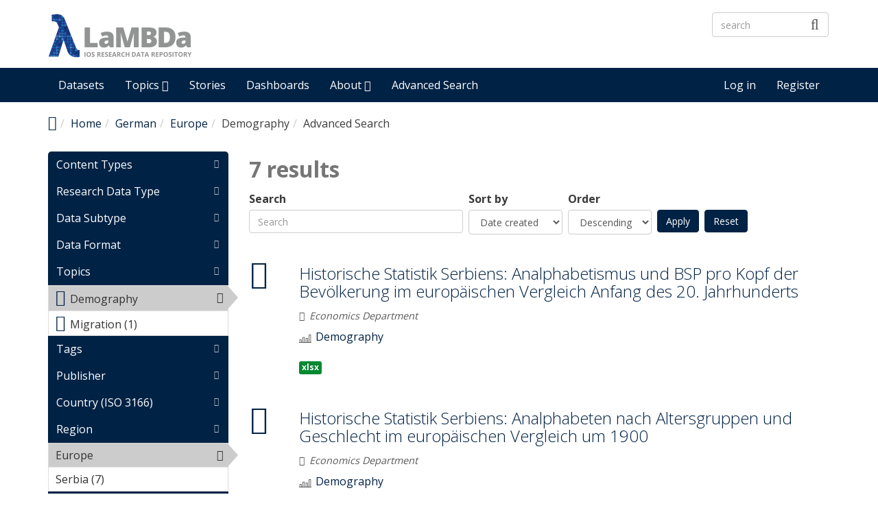

--- FILE ---
content_type: text/html; charset=utf-8
request_url: https://lambda.ios-regensburg.de/explore/field_dataset_language/german-1542/field_spatial_location/europe-3099/field_topic/demography-3029
body_size: 8673
content:
<!DOCTYPE html PUBLIC "-//W3C//DTD XHTML+RDFa 1.0//EN"
  "https://www.w3.org/MarkUp/DTD/xhtml-rdfa-1.dtd">
<html lang="en" dir="ltr"
  xmlns:content="http://purl.org/rss/1.0/modules/content/"
  xmlns:dc="http://purl.org/dc/terms/"
  xmlns:foaf="http://xmlns.com/foaf/0.1/"
  xmlns:og="http://ogp.me/ns#"
  xmlns:rdfs="http://www.w3.org/2000/01/rdf-schema#"
  xmlns:sioc="http://rdfs.org/sioc/ns#"
  xmlns:sioct="http://rdfs.org/sioc/types#"
  xmlns:skos="http://www.w3.org/2004/02/skos/core#"
  xmlns:xsd="http://www.w3.org/2001/XMLSchema#"
  xmlns:owl="http://www.w3.org/2002/07/owl#"
  xmlns:rdf="http://www.w3.org/1999/02/22-rdf-syntax-ns#"
  xmlns:rss="http://purl.org/rss/1.0/"
  xmlns:site="https://lambda.ios-regensburg.de/ns#">
<head profile="http://www.w3.org/1999/xhtml/vocab">
  <meta http-equiv="X-UA-Compatible" content="IE=edge, chrome=1">
  <meta charset="utf-8">
  <meta name="viewport" content="width=device-width, initial-scale=1.0">
  <meta http-equiv="Content-Type" content="text/html; charset=utf-8" />
<meta name="Generator" content="Drupal 7 (http://drupal.org)" />
<link rel="shortcut icon" href="https://lambda.ios-regensburg.de/sites/default/files/favicon.ico" type="image/vnd.microsoft.icon" />
<meta name="viewport" content="width=device-width, initial-scale=1.0" />
  <title>Advanced Search | LaMBDa - IOS Research Data Repository</title>
  <link type="text/css" rel="stylesheet" href="https://lambda.ios-regensburg.de/sites/default/files/css/css_kShW4RPmRstZ3SpIC-ZvVGNFVAi0WEMuCnI0ZkYIaFw.css" media="all" />
<link type="text/css" rel="stylesheet" href="https://lambda.ios-regensburg.de/sites/default/files/css/css_YJo600u5DslEXHHEBzo7Whs7zYvH8oZK7MuO9r6-Ktg.css" media="screen" />
<link type="text/css" rel="stylesheet" href="https://lambda.ios-regensburg.de/sites/default/files/css/css_5Rn1Nv11EbzRqTBGph2R1ujO37nLI7zTRSDUPnsTv1o.css" media="all" />
<link type="text/css" rel="stylesheet" href="https://lambda.ios-regensburg.de/sites/default/files/css/css_pgtXWWA-y-4obER4o2WAMhPTb9yqJeeYgGIsybjQ-ag.css" media="all" />
<link type="text/css" rel="stylesheet" href="https://lambda.ios-regensburg.de/sites/default/files/css/css_CByc_TAvMT3AnhZx9LWhjzZNoDe9T0tS-PNsUWUJJO8.css" media="all" />
<link type="text/css" rel="stylesheet" href="//fonts.googleapis.com/css?family=Open+Sans::400,300,700" media="all" />
<style type="text/css" media="all">
<!--/*--><![CDATA[/*><!--*/
li.menu-link-infrastructure a:before{font-size:1.25em;font-family:'dkan-topics';content:'\e977';margin-right:6px;vertical-align:middle;}li.menu-link-demography a:before{font-size:1.25em;font-family:'dkan-topics';content:'\e91c';margin-right:6px;vertical-align:middle;}li.menu-link-labor--industry a:before{font-size:1.25em;font-family:'dkan-topics';content:'\e948';margin-right:6px;vertical-align:middle;}li.menu-link-migration a:before{font-size:1.25em;font-family:'dkan-topics';content:'\e967';margin-right:6px;vertical-align:middle;}li.menu-link-politics a:before{font-size:1.25em;font-family:'dkan-topics';content:'\e964';margin-right:6px;vertical-align:middle;}

/*]]>*/-->
</style>
<link type="text/css" rel="stylesheet" href="https://lambda.ios-regensburg.de/sites/default/files/css/css_M3GDWqGTIjDW5ochjX8aHUFPH81l8L3gWPBBCgGLTKk.css" media="all" />
<link type="text/css" rel="stylesheet" href="https://lambda.ios-regensburg.de/sites/default/files/css/css_4vSDX_bUJttv-bHFz0k0JbHnufvBHCC0w1ul__r7OR8.css" media="all" />
<link type="text/css" rel="stylesheet" href="https://lambda.ios-regensburg.de/sites/default/files/css/css_E5LxTHvotstXfBsPxcRlLKjEwjXPfi49JcaYB4zerlY.css" media="print" />
<link type="text/css" rel="stylesheet" href="https://lambda.ios-regensburg.de/sites/default/files/colorizer/nuboot_radix-69dfa7d4.css" media="all" />

<!--[if lte IE 9]>
<link type="text/css" rel="stylesheet" href="https://lambda.ios-regensburg.de/sites/default/files/css/css_afrXmziPY13Y9oUhiVMbLllpNaAnF9oeeqCoWSAcphU.css" media="all" />
<![endif]-->

<!--[if IE 9]>
<link type="text/css" rel="stylesheet" href="https://lambda.ios-regensburg.de/sites/default/files/css/css_qpzT6Nla_9qnBw9yFCNlaMSx-mR1C2PUztgmhLWV6Xc.css" media="all" />
<![endif]-->

<!--[if IE 8]>
<link type="text/css" rel="stylesheet" href="https://lambda.ios-regensburg.de/sites/default/files/css/css_niVepbI1pyCvJmhl54aXP4kQl1P0eSi3jLWf68uRmCU.css" media="all" />
<![endif]-->
<link type="text/css" rel="stylesheet" href="https://lambda.ios-regensburg.de/sites/default/files/css/css_PxsPpITToy8ZnO0bJDA1TEC6bbFpGTfSWr2ZP8LuFYo.css" media="all" />
  <!-- HTML5 element support for IE6-8 -->
  <!--[if lt IE 9]>
    <script src="//html5shiv.googlecode.com/svn/trunk/html5.js"></script>
    <link href="/css/ie.css" media="screen" rel="stylesheet" type="text/css" />
  <![endif]-->
  <script type="text/javascript" src="https://lambda.ios-regensburg.de/sites/default/files/js/js_mOx0WHl6cNZI0fqrVldT0Ay6Zv7VRFDm9LexZoNN_NI.js"></script>
<script type="text/javascript">
<!--//--><![CDATA[//><!--
jQuery.migrateMute=true;jQuery.migrateTrace=false;
//--><!]]>
</script>
<script type="text/javascript" src="https://lambda.ios-regensburg.de/sites/default/files/js/js_fb1wsgbohQWamhTQS-Gtpydy-gztlKLNeocgE55C69k.js"></script>
<script type="text/javascript" src="https://lambda.ios-regensburg.de/profiles/dkan/themes/contrib/nuboot_radix/assets/js/bootstrap.min.js"></script>
<script type="text/javascript" src="https://lambda.ios-regensburg.de/sites/default/files/js/js_UimgAmdJw9K2b_JPwvXtOXaFG2rkduXKKoNn0Ma7fk4.js"></script>
<script type="text/javascript" src="https://lambda.ios-regensburg.de/sites/default/files/js/js_E2g92cC4hZ7mNbximHFFUNhRLHWHAR-TwCaproxtxSg.js"></script>
<script type="text/javascript" src="https://lambda.ios-regensburg.de/sites/default/files/js/js_UuXv5saNrbHGr83t8Ih_1_WpXUua-XP0F2N2SAzbBSI.js"></script>
<script type="text/javascript">
<!--//--><![CDATA[//><!--
var _paq = _paq || [];(function(){var u=(("https:" == document.location.protocol) ? "https://stats.ios-regensburg.de/" : "http://stats.ios-regensburg.de/");_paq.push(["setSiteId", "12"]);_paq.push(["setTrackerUrl", u+"matomo.php"]);_paq.push(["trackPageView"]);_paq.push(["setIgnoreClasses", ["no-tracking","colorbox"]]);_paq.push(["enableLinkTracking"]);var d=document,g=d.createElement("script"),s=d.getElementsByTagName("script")[0];g.type="text/javascript";g.defer=true;g.async=true;g.src=u+"matomo.js";s.parentNode.insertBefore(g,s);})();
//--><!]]>
</script>
<script type="text/javascript" src="https://lambda.ios-regensburg.de/sites/default/files/js/js_2hd6gNpSRvn9o02PVhkkd632qOb5tpPq3yB_EqftMsY.js"></script>
<script type="text/javascript" src="https://lambda.ios-regensburg.de/sites/default/files/js/js_5PseOFdR_KMWUr-3DMDeIA5luh539XMo-wfILJwMeqs.js"></script>
<script type="text/javascript">
<!--//--><![CDATA[//><!--
jQuery.extend(Drupal.settings, {"basePath":"\/","pathPrefix":"","ajaxPageState":{"theme":"nuboot_radix","theme_token":"wbaNtdS4u_X613UcgEH-w8iX8-iNRAjcxBB5yfna8_c","js":{"profiles\/dkan\/modules\/contrib\/panopoly_widgets\/panopoly-widgets.js":1,"profiles\/dkan\/modules\/contrib\/panopoly_widgets\/panopoly-widgets-spotlight.js":1,"profiles\/dkan\/modules\/contrib\/jquery_update\/replace\/jquery\/1.12\/jquery.min.js":1,"0":1,"profiles\/dkan\/modules\/contrib\/jquery_update\/replace\/jquery-migrate\/1\/jquery-migrate.min.js":1,"misc\/jquery-extend-3.4.0.js":1,"misc\/jquery-html-prefilter-3.5.0-backport.js":1,"misc\/jquery.once.js":1,"misc\/drupal.js":1,"sites\/all\/modules\/tipsy\/javascripts\/jquery.tipsy.js":1,"sites\/all\/modules\/tipsy\/javascripts\/tipsy.js":1,"https:\/\/lambda.ios-regensburg.de\/profiles\/dkan\/themes\/contrib\/nuboot_radix\/assets\/js\/bootstrap.min.js":1,"profiles\/dkan\/modules\/contrib\/jquery_update\/replace\/ui\/ui\/minified\/jquery.ui.core.min.js":1,"profiles\/dkan\/modules\/contrib\/jquery_update\/replace\/ui\/ui\/minified\/jquery.ui.widget.min.js":1,"profiles\/dkan\/libraries\/chosen\/chosen.jquery.min.js":1,"profiles\/dkan\/modules\/contrib\/jquery_update\/replace\/ui\/ui\/minified\/jquery.ui.tabs.min.js":1,"profiles\/dkan\/modules\/contrib\/panopoly_images\/panopoly-images.js":1,"profiles\/dkan\/modules\/contrib\/admin_menu\/admin_devel\/admin_devel.js":1,"profiles\/dkan\/modules\/dkan\/dkan_plugins\/js\/colorPicker.behavior.js":1,"profiles\/dkan\/modules\/contrib\/recline\/js\/jsondataview.js":1,"profiles\/dkan\/modules\/contrib\/recline\/js\/restdataview.js":1,"profiles\/dkan\/libraries\/jquery.imagesloaded\/jquery.imagesloaded.min.js":1,"profiles\/dkan\/modules\/contrib\/facetapi\/facetapi.js":1,"profiles\/dkan\/modules\/contrib\/ctools\/js\/collapsible-div.js":1,"sites\/all\/modules\/matomo\/matomo.js":1,"1":1,"profiles\/dkan\/modules\/contrib\/chosen\/chosen.js":1,"profiles\/dkan\/themes\/contrib\/radix\/assets\/js\/radix.script.js":1,"profiles\/dkan\/themes\/contrib\/nuboot_radix\/assets\/js\/nuboot_radix.script.js":1},"css":{"modules\/system\/system.base.css":1,"modules\/system\/system.messages.css":1,"modules\/system\/system.theme.css":1,"sites\/all\/modules\/tipsy\/stylesheets\/tipsy.css":1,"profiles\/dkan\/libraries\/chosen\/chosen.css":1,"profiles\/dkan\/modules\/contrib\/chosen\/css\/chosen-drupal.css":1,"misc\/ui\/jquery.ui.core.css":1,"misc\/ui\/jquery.ui.theme.css":1,"misc\/ui\/jquery.ui.tabs.css":1,"modules\/aggregator\/aggregator.css":1,"profiles\/dkan\/modules\/contrib\/date\/date_api\/date.css":1,"profiles\/dkan\/modules\/contrib\/date\/date_popup\/themes\/datepicker.1.7.css":1,"profiles\/dkan\/modules\/dkan\/dkan_data_story\/css\/dkan_data_story.css":1,"profiles\/dkan\/modules\/dkan\/dkan_harvest\/modules\/dkan_harvest_dashboard\/css\/dkan_harvest_dashboard.css":1,"modules\/field\/theme\/field.css":1,"profiles\/dkan\/modules\/contrib\/field_hidden\/field_hidden.css":1,"modules\/node\/node.css":1,"profiles\/dkan\/modules\/contrib\/panopoly_widgets\/panopoly-widgets.css":1,"profiles\/dkan\/modules\/contrib\/panopoly_widgets\/panopoly-widgets-spotlight.css":1,"profiles\/dkan\/modules\/contrib\/radix_layouts\/radix_layouts.css":1,"modules\/search\/search.css":1,"modules\/user\/user.css":1,"profiles\/dkan\/modules\/dkan\/dkan_workflow\/modules\/views_dkan_workflow_tree\/views_dkan_workflow_tree.css":1,"profiles\/dkan\/modules\/contrib\/views\/css\/views.css":1,"profiles\/dkan\/modules\/contrib\/ctools\/css\/ctools.css":1,"profiles\/dkan\/modules\/contrib\/panels\/css\/panels.css":1,"profiles\/dkan\/modules\/contrib\/ctools\/css\/collapsible-div.css":1,"profiles\/dkan\/modules\/dkan\/dkan_topics\/theme\/dkan_topics.css":1,"\/\/fonts.googleapis.com\/css?family=Open+Sans::400,300,700":1,"0":1,"public:\/\/font-icon-select-general-generated-1.css":1,"profiles\/dkan\/modules\/dkan\/dkan_dataset\/css\/dkan_dataset.css":1,"profiles\/dkan\/themes\/contrib\/nuboot_radix\/assets\/css\/nuboot_radix.style.css":1,"profiles\/dkan\/themes\/contrib\/nuboot_radix\/assets\/css\/dkan-flaticon.css":1,"profiles\/dkan\/themes\/contrib\/nuboot_radix\/assets\/css\/dkan-topics.css":1,"profiles\/dkan\/themes\/contrib\/nuboot_radix\/assets\/css\/print.css":1,"https:\/\/lambda.ios-regensburg.de\/sites\/default\/files\/colorizer\/nuboot_radix-69dfa7d4.css":1,"profiles\/dkan\/themes\/contrib\/nuboot_radix\/assets\/css\/ie.css":1,"profiles\/dkan\/themes\/contrib\/nuboot_radix\/assets\/css\/ie9.css":1,"profiles\/dkan\/themes\/contrib\/nuboot_radix\/assets\/css\/ie8.css":1,"profiles\/dkan\/modules\/contrib\/panopoly_images\/panopoly-images.css":1}},"tipsy":{"custom_selectors":[{"selector":".tipsy","options":{"fade":1,"gravity":"w","trigger":"hover","delayIn":"0","delayOut":"0","opacity":"0.8","offset":"0","html":0,"tooltip_content":{"source":"attribute","selector":"title"}}}]},"chosen":{"selector":".page-node select:not([class*=\u0022delta-order\u0022], [name*=\u0022workbench_moderation\u0022], [class*=\u0022filter-list\u0022], [id*=\u0022delimiter\u0022],[name*=\u0022sort_by\u0022],[name*=\u0022sort_order\u0022], [id*=\u0022lines-terminated-by\u0022], [id*=\u0022lang-dropdown-select-language\u0022])","minimum_single":0,"minimum_multiple":0,"minimum_width":0,"options":{"allow_single_deselect":false,"disable_search":false,"disable_search_threshold":0,"search_contains":false,"placeholder_text_multiple":"Choose some options","placeholder_text_single":"Choose an option","no_results_text":"No results match","inherit_select_classes":true}},"urlIsAjaxTrusted":{"\/explore\/field_dataset_language\/german-1542\/field_spatial_location\/europe-3099\/field_topic\/demography-3029":true},"better_exposed_filters":{"views":{"dkan_datasets":{"displays":{"panel_pane_1":{"filters":{"query":{"required":false}}}}}}},"facetapi":{"facets":[{"limit":"20","id":"facetapi-facet-search-apidatasets-block-type","searcher":"search_api@datasets","realmName":"block","facetName":"type","queryType":null,"widget":"content_types","showMoreText":"Show more","showFewerText":"Show fewer"},{"limit":20,"id":"facetapi-facet-search-apidatasets-block-field-type","searcher":"search_api@datasets","realmName":"block","facetName":"field_type","queryType":null,"widget":"facetapi_links","showMoreText":"Show more","showFewerText":"Show fewer"},{"limit":20,"id":"facetapi-facet-search-apidatasets-block-field-subtype","searcher":"search_api@datasets","realmName":"block","facetName":"field_subtype","queryType":null,"widget":"facetapi_links","showMoreText":"Show more","showFewerText":"Show fewer"},{"limit":20,"id":"facetapi-facet-search-apidatasets-block-field-resourcesfield-format","searcher":"search_api@datasets","realmName":"block","facetName":"field_resources:field_format","queryType":null,"widget":"facetapi_links","showMoreText":"Show more","showFewerText":"Show fewer"},{"limit":"20","id":"facetapi-facet-search-apidatasets-block-field-topic","searcher":"search_api@datasets","realmName":"block","facetName":"field_topic","queryType":null,"widget":"terms","showMoreText":"Show more","showFewerText":"Show fewer"},{"limit":20,"id":"facetapi-facet-search-apidatasets-block-field-tags","searcher":"search_api@datasets","realmName":"block","facetName":"field_tags","queryType":null,"widget":"facetapi_links","showMoreText":"Show more","showFewerText":"Show fewer"},{"limit":20,"id":"facetapi-facet-search-apidatasets-block-og-group-ref","searcher":"search_api@datasets","realmName":"block","facetName":"og_group_ref","queryType":null,"widget":"facetapi_links","showMoreText":"Show more","showFewerText":"Show fewer"},{"limit":20,"id":"facetapi-facet-search-apidatasets-block-field-spatial-iso3166","searcher":"search_api@datasets","realmName":"block","facetName":"field_spatial_iso3166","queryType":null,"widget":"facetapi_links","showMoreText":"Show more","showFewerText":"Show fewer"},{"limit":"20","id":"facetapi-facet-search-apidatasets-block-field-spatial-location","searcher":"search_api@datasets","realmName":"block","facetName":"field_spatial_location","queryType":null,"widget":"facetapi_links","showMoreText":"Show more","showFewerText":"Show fewer"},{"limit":"20","id":"facetapi-facet-search-apidatasets-block-field-era","searcher":"search_api@datasets","realmName":"block","facetName":"field_era","queryType":null,"widget":"facetapi_links","showMoreText":"Show more","showFewerText":"Show fewer"},{"limit":20,"id":"facetapi-facet-search-apidatasets-block-field-subject-area","searcher":"search_api@datasets","realmName":"block","facetName":"field_subject_area","queryType":null,"widget":"facetapi_links","showMoreText":"Show more","showFewerText":"Show fewer"},{"limit":20,"id":"facetapi-facet-search-apidatasets-block-field-dataset-language","searcher":"search_api@datasets","realmName":"block","facetName":"field_dataset_language","queryType":null,"widget":"facetapi_links","showMoreText":"Show more","showFewerText":"Show fewer"},{"limit":20,"id":"facetapi-facet-search-apidatasets-block-field-data-license","searcher":"search_api@datasets","realmName":"block","facetName":"field_data_license","queryType":null,"widget":"facetapi_links","showMoreText":"Show more","showFewerText":"Show fewer"},{"limit":20,"id":"facetapi-facet-search-apidatasets-block-field-access-rights","searcher":"search_api@datasets","realmName":"block","facetName":"field_access_rights","queryType":null,"widget":"facetapi_links","showMoreText":"Show more","showFewerText":"Show fewer"},{"limit":"20","id":"facetapi-facet-search-apidatasets-block-created","searcher":"search_api@datasets","realmName":"block","facetName":"created","queryType":"date","widget":"facetapi_links","showMoreText":"Show more","showFewerText":"Show fewer"}]},"matomo":{"trackMailto":1}});
//--><!]]>
</script>
</head>
<body class="html not-front not-logged-in no-sidebars page-explore page-explore-field-dataset-language page-explore-field-dataset-language-german-1542 page-explore-field-dataset-language-german-1542-field-spatial-location page-explore-field-dataset-language-german-1542-field-spatial-location-europe-3099 page-explore-field-dataset-language-german-1542-field-spatial-location-europe-3099-field-topic page-explore-field-dataset-language-german-1542-field-spatial-location-europe-3099-field-topic-demography-3029 i18n-en panel-layout-radix_bryant panel-region-contentmain panel-region-sidebar" >
  <div id="skip-link">
    <a href="#main-content" class="element-invisible element-focusable">Skip to main content</a>
  </div>
    <header id="header" class="header">
  <div class="branding container">
          <a class="logo navbar-btn pull-left" href="/" title="Home">
        <img src="https://lambda.ios-regensburg.de/sites/default/files/Logo-LaMBDa-RGB_1.png" alt="Home" />
      </a>
              <div class="site-name-wrapper">
                  <a class="site-name" href="/" title="Home">
            LaMBDa - IOS Research Data Repository          </a>
                      </div>
        <!-- views exposed search -->
    <section id="block-dkan-sitewide-dkan-sitewide-search-bar" class="block block-dkan-sitewide block-- clearfix">

        <div class="content">
    <form action="/explore/field_dataset_language/german-1542/field_spatial_location/europe-3099/field_topic/demography-3029" method="post" id="dkan-sitewide-dataset-search-form" accept-charset="UTF-8"><div><div class="form-item form-type-textfield form-item-search form-group">
  <label for="edit-search">Search </label>
 <input placeholder="search" class="form-control form-text" type="text" id="edit-search" name="search" value="" size="30" maxlength="128" />
</div>
<input type="submit" id="edit-submit" name="op" value="" class="form-submit btn btn-default btn-primary" /><input type="hidden" name="form_build_id" value="form-gTh4AdVv7_Do23MX_F3H5Kz0D82zMaIFdcfgf-3CucY" />
<input type="hidden" name="form_id" value="dkan_sitewide_dataset_search_form" />
</div></form>  </div>

</section>
  </div>
  <div class="navigation-wrapper">
    <div class="container">
      <nav class="navbar navbar-default" role="navigation">
        <div class="navbar-header">
          <button type="button" class="navbar-toggle" data-toggle="collapse" data-target="#navbar-collapse">
            <span class="sr-only">Toggle navigation</span>
            <span class="icon-bar"></span>
            <span class="icon-bar"></span>
            <span class="icon-bar"></span>
          </button>
        </div> <!-- /.navbar-header -->

        <!-- Collect the nav links, forms, and other content for toggling -->
        <div class="collapse navbar-collapse" id="navbar-collapse">
                      <ul id="main-menu" class="menu nav navbar-nav">
              <li class="first leaf menu-link-datasets"><a href="/search/type/dataset" title="Discover Datasets">Datasets</a></li>
<li class="expanded dropdown menu-link-topics-"><a href="/topics" title="Browse by Topics" class="dropdown-toggle" data-toggle="dropdown" data-target="#">Topics <span class="fa fa-caret-down"></span></a><ul class="dropdown-menu"><li class="first leaf menu-link-infrastructure"><a href="/taxonomy/term/3093" title="Infrastructure">Infrastructure</a></li>
<li class="leaf menu-link-demography"><a href="/taxonomy/term/3029" title="Demography">Demography</a></li>
<li class="leaf menu-link-labor--industry"><a href="/taxonomy/term/3027" title="Labor">Labor &amp; Industry</a></li>
<li class="leaf menu-link-migration"><a href="/taxonomy/term/3028" title="Migration">Migration</a></li>
<li class="last leaf menu-link-politics"><a href="/taxonomy/term/3091" title="Politics">Politics</a></li>
</ul></li>
<li class="leaf menu-link-stories"><a href="/stories" title="Read Data Stories">Stories</a></li>
<li class="leaf menu-link-dashboards"><a href="/search/type/data_dashboard" title="Find Data Dashboards">Dashboards</a></li>
<li class="expanded dropdown menu-link-about-"><a href="/about" title="About LaMBDa" class="dropdown-toggle" data-toggle="dropdown" data-target="#">About <span class="fa fa-caret-down"></span></a><ul class="dropdown-menu"><li class="first leaf menu-link-manual"><a href="/manual">Manual</a></li>
<li class="leaf menu-link-metadata-schema"><a href="/metadata-schema" title="">Metadata Schema</a></li>
<li class="last leaf menu-link-research-data-policy"><a href="/research-data-policy">Research Data Policy</a></li>
</ul></li>
<li class="last leaf menu-link-advanced-search"><a href="/explore/type/dataset" title="Explore Datasets by Disciplinary Subject Classification and Methodological Metadata">Advanced Search</a></li>
            </ul>
          
          <!-- user menu -->
          <section id="block-dkan-sitewide-dkan-sitewide-user-menu" class="block block-dkan-sitewide block-- clearfix">

        <div class="content">
    <span class="links"><a href="/user/login">Log in</a><a href="/user/register" class="sub">Register</a></span>  </div>

</section>
        </div><!-- /.navbar-collapse -->
      </nav><!-- /.navbar -->
    </div><!-- /.container -->
  </div> <!-- /.navigation -->
</header>

<div id="main-wrapper">
  <div id="main" class="main container">

    <ul class="breadcrumb"><li class="home-link"><a href="/"><i class="fa fa fa-home" aria-hidden="true"></i><span> Home</span></a></li><li><a href="/">Home</a></li><li><a href="/explore/field_dataset_language/german-1542">German</a></li><li><a href="/explore/field_dataset_language/german-1542/field_spatial_location/europe-3099">Europe</a></li><li>Demography</li><li class="active-trail">Advanced Search</li></ul>        

    <div id="main-content" class="main-row">

      <section>
                                                  <div class="region region-content">
    
<div class="panel-display bryant clearfix radix-bryant" >

  <div class="container-fluid">
    <div class="row">
      <div class="col-md-3 radix-layouts-sidebar panel-panel">
        <div class="panel-panel-inner">
          <div class="ctools-collapsible-container ctools-collapsed pane-facetapi pane-block"><h2 class="pane-title ctools-collapsible-handle">Content Types</h2><div class="ctools-collapsible-content"><div class="item-list"><ul class="facetapi-content-types facetapi-facet-type" id="facetapi-facet-search-apidatasets-block-type"><li class="leaf first last"><a href="/explore/field_dataset_language/german-1542/field_spatial_location/europe-3099/field_topic/demography-3029/type/dataset?sort_by=changed" rel="nofollow" class="facetapi-inactive" id="facetapi-link"><span class="icon-dkan facet-icon icon-dkan-dataset" ></span>Dataset (7)<span class="element-invisible"> Apply &lt;span class=&quot;icon-dkan facet-icon icon-dkan-dataset&quot; &gt;&lt;/span&gt;Dataset filter </span></a></li>
</ul></div></div></div><div class="ctools-collapsible-container ctools-collapsed"><h2 class="pane-title ctools-collapsible-handle">Research Data Type</h2><div class="ctools-collapsible-content"><div class="item-list"><ul class="facetapi-facetapi-links facetapi-facet-field-type" id="facetapi-facet-search-apidatasets-block-field-type"><li class="leaf first last"><a href="/explore/field_dataset_language/german-1542/field_spatial_location/europe-3099/field_topic/demography-3029/field_type/dataset-1419?sort_by=changed" class="facetapi-inactive" rel="nofollow" id="facetapi-link--10">Dataset (7)<span class="element-invisible"> Apply Dataset filter </span></a></li>
</ul></div></div></div><div class="ctools-collapsible-container ctools-collapsed"><h2 class="pane-title ctools-collapsible-handle">Data Subtype</h2><div class="ctools-collapsible-content"><div class="item-list"><ul class="facetapi-facetapi-links facetapi-facet-field-subtype" id="facetapi-facet-search-apidatasets-block-field-subtype"><li class="leaf first last"><a href="/explore/field_dataset_language/german-1542/field_spatial_location/europe-3099/field_subtype/table-2960/field_topic/demography-3029?sort_by=changed" class="facetapi-inactive" rel="nofollow" id="facetapi-link--4">Table (7)<span class="element-invisible"> Apply Table filter </span></a></li>
</ul></div></div></div><div class="ctools-collapsible-container ctools-collapsed pane-facetapi pane-block"><h2 class="pane-title ctools-collapsible-handle">Data Format</h2><div class="ctools-collapsible-content"><div class="item-list"><ul class="facetapi-facetapi-links facetapi-facet-field-resourcesfield-format" id="facetapi-facet-search-apidatasets-block-field-resourcesfield-format"><li class="leaf first last"><a href="/explore/field_dataset_language/german-1542/field_resources%253Afield_format/xlsx-1220/field_spatial_location/europe-3099/field_topic/demography-3029?sort_by=changed" class="facetapi-inactive" rel="nofollow" id="facetapi-link--2">xlsx (7)<span class="element-invisible"> Apply xlsx filter </span></a></li>
</ul></div></div></div><div class="ctools-collapsible-container pane-facetapi pane-block"><h2 class="pane-title ctools-collapsible-handle">Topics</h2><div class="ctools-collapsible-content"><div class="item-list"><ul class="facetapi-terms facetapi-facet-field-topic" id="facetapi-facet-search-apidatasets-block-field-topic"><li class="leaf first"><a href="/explore/field_dataset_language/german-1542/field_spatial_location/europe-3099?sort_by=changed" rel="nofollow" class="facetapi-active" id="facetapi-link--14"><div class="field field-name-field-topic-icon field-type-font-icon-select-icon field-label-above"><div class="field-items"><div class="field-item even"><span class="font-icon-select-1 font-icon-select-1-e91c"></span></div></div></div>Demography<span class="element-invisible"> Remove &lt;div class=&quot;field field-name-field-topic-icon field-type-font-icon-select-icon field-label-above&quot;&gt;&lt;div class=&quot;field-items&quot;&gt;&lt;div class=&quot;field-item even&quot;&gt;&lt;span class=&quot;font-icon-select-1 font-icon-select-1-e91c&quot;&gt;&lt;/span&gt;&lt;/div&gt;&lt;/div&gt;&lt;/div&gt;Demography filter </span></a></li>
<li class="leaf last"><a href="/explore/field_dataset_language/german-1542/field_spatial_location/europe-3099/field_topic/migration-3028/field_topic/demography-3029?sort_by=changed" rel="nofollow" class="facetapi-inactive" id="facetapi-link--15"><div class="field field-name-field-topic-icon field-type-font-icon-select-icon field-label-above"><div class="field-items"><div class="field-item even"><span class="font-icon-select-1 font-icon-select-1-e967"></span></div></div></div>Migration (1)<span class="element-invisible"> Apply &lt;div class=&quot;field field-name-field-topic-icon field-type-font-icon-select-icon field-label-above&quot;&gt;&lt;div class=&quot;field-items&quot;&gt;&lt;div class=&quot;field-item even&quot;&gt;&lt;span class=&quot;font-icon-select-1 font-icon-select-1-e967&quot;&gt;&lt;/span&gt;&lt;/div&gt;&lt;/div&gt;&lt;/div&gt;Migration filter </span></a></li>
</ul></div></div></div><div class="ctools-collapsible-container ctools-collapsed pane-facetapi pane-block"><h2 class="pane-title ctools-collapsible-handle">Tags</h2><div class="ctools-collapsible-content"><div class="item-list"><ul class="facetapi-facetapi-links facetapi-facet-field-tags" id="facetapi-facet-search-apidatasets-block-field-tags"><li class="leaf first"><a href="/explore/field_dataset_language/german-1542/field_spatial_location/europe-3099/field_tags/statistics-3064/field_topic/demography-3029?sort_by=changed" class="facetapi-inactive" rel="nofollow" id="facetapi-link--16">Statistics (7)<span class="element-invisible"> Apply Statistics filter </span></a></li>
<li class="leaf"><a href="/explore/field_dataset_language/german-1542/field_spatial_location/europe-3099/field_tags/demography-3130/field_topic/demography-3029?sort_by=changed" class="facetapi-inactive" rel="nofollow" id="facetapi-link--17">Demography (5)<span class="element-invisible"> Apply Demography filter </span></a></li>
<li class="leaf"><a href="/explore/field_dataset_language/german-1542/field_spatial_location/europe-3099/field_tags/education-3131/field_topic/demography-3029?sort_by=changed" class="facetapi-inactive" rel="nofollow" id="facetapi-link--18">Education (2)<span class="element-invisible"> Apply Education filter </span></a></li>
<li class="leaf last"><a href="/explore/field_dataset_language/german-1542/field_spatial_location/europe-3099/field_tags/migration-1093/field_topic/demography-3029?sort_by=changed" class="facetapi-inactive" rel="nofollow" id="facetapi-link--19">Migration (1)<span class="element-invisible"> Apply Migration filter </span></a></li>
</ul></div></div></div><div class="ctools-collapsible-container ctools-collapsed pane-facetapi pane-block"><h2 class="pane-title ctools-collapsible-handle">Publisher</h2><div class="ctools-collapsible-content"><div class="item-list"><ul class="facetapi-facetapi-links facetapi-facet-og-group-ref" id="facetapi-facet-search-apidatasets-block-og-group-ref"><li class="leaf first last"><a href="/explore/field_dataset_language/german-1542/field_spatial_location/europe-3099/field_topic/demography-3029/og_group_ref/294?sort_by=changed" class="facetapi-inactive" rel="nofollow" id="facetapi-link--20">Economics Department (7)<span class="element-invisible"> Apply Economics Department filter </span></a></li>
</ul></div></div></div><div class="ctools-collapsible-container ctools-collapsed"><h2 class="pane-title ctools-collapsible-handle">Country (ISO 3166)</h2><div class="ctools-collapsible-content"><div class="item-list"><ul class="facetapi-facetapi-links facetapi-facet-field-spatial-iso3166" id="facetapi-facet-search-apidatasets-block-field-spatial-iso3166"><li class="leaf first last"><a href="/explore/field_dataset_language/german-1542/field_spatial_iso3166/serbia-2874/field_spatial_location/europe-3099/field_topic/demography-3029?sort_by=changed" class="facetapi-inactive" rel="nofollow" id="facetapi-link--3">Serbia (7)<span class="element-invisible"> Apply Serbia filter </span></a></li>
</ul></div></div></div><div class="ctools-collapsible-container"><h2 class="pane-title ctools-collapsible-handle">Region</h2><div class="ctools-collapsible-content"><div class="item-list"><ul class="facetapi-facetapi-links facetapi-facet-field-spatial-location" id="facetapi-facet-search-apidatasets-block-field-spatial-location"><li class="active leaf first"><a href="/explore/field_dataset_language/german-1542/field_topic/demography-3029?sort_by=changed" class="facetapi-active" rel="nofollow" id="facetapi-link--8">Europe<span class="element-invisible"> Remove Europe filter </span></a></li>
<li class="leaf last"><a href="/explore/field_dataset_language/german-1542/field_spatial_location/serbia-1260/field_spatial_location/europe-3099/field_topic/demography-3029?sort_by=changed" class="facetapi-inactive" rel="nofollow" id="facetapi-link--9">Serbia (7)<span class="element-invisible"> Apply Serbia filter </span></a></li>
</ul></div></div></div><div class="ctools-collapsible-container ctools-collapsed"><h2 class="pane-title ctools-collapsible-handle">Era</h2><div class="ctools-collapsible-content"><div class="item-list"><ul class="facetapi-facetapi-links facetapi-facet-field-era" id="facetapi-facet-search-apidatasets-block-field-era"><li class="leaf first"><a href="/explore/field_dataset_language/german-1542/field_era/1900-1919-1953/field_spatial_location/europe-3099/field_topic/demography-3029?sort_by=changed" class="facetapi-inactive" rel="nofollow" id="facetapi-link--6">1900 - 1919 (7)<span class="element-invisible"> Apply 1900 - 1919 filter </span></a></li>
<li class="leaf last"><a href="/explore/field_dataset_language/german-1542/field_era/19th-century-1951/field_spatial_location/europe-3099/field_topic/demography-3029?sort_by=changed" class="facetapi-inactive" rel="nofollow" id="facetapi-link--7">19th century (5)<span class="element-invisible"> Apply 19th century filter </span></a></li>
</ul></div></div></div><div class="ctools-collapsible-container ctools-collapsed"><h2 class="pane-title ctools-collapsible-handle">Subject Area</h2><div class="ctools-collapsible-content"><div class="item-list"><ul class="facetapi-facetapi-links facetapi-facet-field-subject-area" id="facetapi-facet-search-apidatasets-block-field-subject-area"><li class="leaf first last"><a href="/explore/field_dataset_language/german-1542/field_spatial_location/europe-3099/field_subject_area/history-1967/field_topic/demography-3029?sort_by=changed" class="facetapi-inactive" rel="nofollow" id="facetapi-link--5">History (7)<span class="element-invisible"> Apply History filter </span></a></li>
</ul></div></div></div><div class="ctools-collapsible-container"><h2 class="pane-title ctools-collapsible-handle">Language</h2><div class="ctools-collapsible-content"><div class="item-list"><ul class="facetapi-facetapi-links facetapi-facet-field-dataset-language" id="facetapi-facet-search-apidatasets-block-field-dataset-language"><li class="active leaf first last"><a href="/explore/field_spatial_location/europe-3099/field_topic/demography-3029?sort_by=changed" class="facetapi-active" rel="nofollow" id="facetapi-link--11">German<span class="element-invisible"> Remove German filter </span></a></li>
</ul></div></div></div><div class="ctools-collapsible-container ctools-collapsed"><h2 class="pane-title ctools-collapsible-handle">License</h2><div class="ctools-collapsible-content"><div class="item-list"><ul class="facetapi-facetapi-links facetapi-facet-field-data-license" id="facetapi-facet-search-apidatasets-block-field-data-license"><li class="leaf first last"><a href="/explore/field_data_license/public-domain-cc0-10-universal-1392/field_dataset_language/german-1542/field_spatial_location/europe-3099/field_topic/demography-3029?sort_by=changed" class="facetapi-inactive" rel="nofollow" id="facetapi-link--12">Public Domain CC0 1.0 Universal (7)<span class="element-invisible"> Apply Public Domain CC0 1.0 Universal filter </span></a></li>
</ul></div></div></div><div class="ctools-collapsible-container ctools-collapsed"><h2 class="pane-title ctools-collapsible-handle">Access Rights</h2><div class="ctools-collapsible-content"><div class="item-list"><ul class="facetapi-facetapi-links facetapi-facet-field-access-rights" id="facetapi-facet-search-apidatasets-block-field-access-rights"><li class="leaf first last"><a href="/explore/field_access_rights/open-access-1085/field_dataset_language/german-1542/field_spatial_location/europe-3099/field_topic/demography-3029?sort_by=changed" class="facetapi-inactive" rel="nofollow" id="facetapi-link--13">open access (7)<span class="element-invisible"> Apply open access filter </span></a></li>
</ul></div></div></div><div class="ctools-collapsible-container ctools-collapsed"><h2 class="pane-title ctools-collapsible-handle">Publication Date</h2><div class="ctools-collapsible-content"><div class="item-list"><ul class="facetapi-facetapi-links facetapi-facet-created" id="facetapi-facet-search-apidatasets-block-created"><li class="leaf first"><a href="/explore/created/2020-11/field_dataset_language/german-1542/field_spatial_location/europe-3099/field_topic/demography-3029?sort_by=changed" class="facetapi-inactive" rel="nofollow" id="facetapi-link--23">November 2020 (4)<span class="element-invisible"> Apply November 2020 filter </span></a></li>
<li class="leaf"><a href="/explore/created/2021-01/field_dataset_language/german-1542/field_spatial_location/europe-3099/field_topic/demography-3029?sort_by=changed" class="facetapi-inactive" rel="nofollow" id="facetapi-link--24">January 2021 (2)<span class="element-invisible"> Apply January 2021 filter </span></a></li>
<li class="leaf last"><a href="/explore/created/2020-10/field_dataset_language/german-1542/field_spatial_location/europe-3099/field_topic/demography-3029?sort_by=changed" class="facetapi-inactive" rel="nofollow" id="facetapi-link--25">October 2020 (1)<span class="element-invisible"> Apply October 2020 filter </span></a></li>
</ul></div></div></div>        </div>
      </div>
      <div class="col-md-9 radix-layouts-content panel-panel">
        <div class="panel-panel-inner">
          <div class="panel-pane pane-views-panes pane-dkan-datasets-panel-pane-1"  >
  
        <h2 class="pane-title">
      Datasets    </h2>
    
  
  <div class="pane-content">
    <div class="view view-dkan-datasets view-id-dkan_datasets view-display-id-panel_pane_1 view-dom-id-26152c62a6e673b4efd7f1f86a8e45aa">
            <div class="view-header">
      7 results    </div>
  
      <div class="view-filters">
      <form action="/explore/field_dataset_language/german-1542/field_spatial_location/europe-3099/field_topic/demography-3029" method="get" id="views-exposed-form-dkan-datasets-panel-pane-1" accept-charset="UTF-8"><div><div class="views-exposed-form">
  <div class="views-exposed-widgets clearfix">
          <div id="edit-query-wrapper" class="views-exposed-widget views-widget-filter-search_api_views_fulltext">
                        <div class="views-widget">
          <div class="form-item form-type-textfield form-item-query form-group">
  <label for="edit-query">Search </label>
 <input placeholder="Search" class="form-control form-text" type="text" id="edit-query" name="query" value="" size="60" maxlength="128" />
</div>
        </div>
              </div>
              <div class="views-exposed-widget views-widget-sort-by">
        <div class="form-item form-type-select form-item-sort-by form-group">
  <label for="edit-sort-by">Sort by </label>
 <select class="form-control form-select" id="edit-sort-by" name="sort_by"><option value="created" selected="selected">Date created</option><option value="changed">Date changed</option><option value="title">Title</option></select>
</div>
      </div>
      <div class="views-exposed-widget views-widget-sort-order">
        <div class="form-item form-type-select form-item-sort-order form-group">
  <label for="edit-sort-order">Order </label>
 <select class="form-control form-select" id="edit-sort-order" name="sort_order"><option value="ASC">Ascending</option><option value="DESC" selected="selected">Descending</option></select>
</div>
      </div>
                <div class="views-exposed-widget views-submit-button">
      <input type="submit" id="edit-submit-dkan-datasets" name="" value="Apply" class="form-submit btn btn-default btn-primary" />    </div>
          <div class="views-exposed-widget views-reset-button">
        <input type="submit" id="edit-reset" name="op" value="Reset" class="form-submit btn btn-default" />      </div>
      </div>
</div>
</div></form>    </div>
  
  
      <div class="view-content">
        <div class="views-row views-row-1 views-row-odd views-row-first">
    <article class="node-search-result row" xmlns="https://www.w3.org/1999/html">
  <div class="col-md-2 col-lg-1 col-xs-2 icon-container">
    <span class="icon-dkan facet-icon icon-dkan-dataset" ></span>  </div>
  <div class="col-md-10 col-lg-11 col-xs-10 search-result search-result-dataset">
    <h2 class="node-title"><a href="/dataset/soa_87-141" title="Historische Statistik Serbiens: Analphabetismus und BSP pro Kopf der Bevölkerung im europäischen Vergleich Anfang des 20. Jahrhunderts ">Historische Statistik Serbiens: Analphabetismus und BSP pro Kopf der Bevölkerung im europäischen Vergleich Anfang des 20. Jahrhunderts </a></h2>
          <div class="group-membership">Economics Department</div>
        <div class="field field-name-field-topic field-type-taxonomy-term-reference field-label-hidden"><div class="field-items"><div class="field-item even"><div class="field field-name-field-topic-icon field-type-font-icon-select-icon field-label-above"><div class="field-items"><div class="field-item even"><span class="font-icon-select-1 font-icon-select-1-e91c"></span></div></div></div><a class="name" href="https://lambda.ios-regensburg.de/search/field_topic/demography-3029">Demography</a></div></div></div>    <ul class="dataset-list"></ul>
        <div class="data-and-resources"><div class="form-item form-type-item form-group">
  <div class="item-list"><ul class="resource-list clearfix"><li class="first last"><a href="/dataset/soa_87-141" class="label" title="Resources: Historische Statistik Serbiens: Analphabetismus und BSP pro Kopf der Bevölkerung im europäischen Vergleich Anfang des 20. Jahrhunderts " data-format="xlsx">xlsx</a></li>
</ul></div>
</div>
</div>      </div>
</article>
  </div>
  <div class="views-row views-row-2 views-row-even">
    <article class="node-search-result row" xmlns="https://www.w3.org/1999/html">
  <div class="col-md-2 col-lg-1 col-xs-2 icon-container">
    <span class="icon-dkan facet-icon icon-dkan-dataset" ></span>  </div>
  <div class="col-md-10 col-lg-11 col-xs-10 search-result search-result-dataset">
    <h2 class="node-title"><a href="/dataset/soa_87-139" title="Historische Statistik Serbiens: Analphabeten nach Altersgruppen und Geschlecht im europäischen Vergleich um 1900 ">Historische Statistik Serbiens: Analphabeten nach Altersgruppen und Geschlecht im europäischen Vergleich um 1900 </a></h2>
          <div class="group-membership">Economics Department</div>
        <div class="field field-name-field-topic field-type-taxonomy-term-reference field-label-hidden"><div class="field-items"><div class="field-item even"><div class="field field-name-field-topic-icon field-type-font-icon-select-icon field-label-above"><div class="field-items"><div class="field-item even"><span class="font-icon-select-1 font-icon-select-1-e91c"></span></div></div></div><a class="name" href="https://lambda.ios-regensburg.de/search/field_topic/demography-3029">Demography</a></div></div></div>    <ul class="dataset-list"></ul>
        <div class="data-and-resources"><div class="form-item form-type-item form-group">
  <div class="item-list"><ul class="resource-list clearfix"><li class="first last"><a href="/dataset/soa_87-139" class="label" title="Resources: Historische Statistik Serbiens: Analphabeten nach Altersgruppen und Geschlecht im europäischen Vergleich um 1900 " data-format="xlsx">xlsx</a></li>
</ul></div>
</div>
</div>      </div>
</article>
  </div>
  <div class="views-row views-row-3 views-row-odd">
    <article class="node-search-result row" xmlns="https://www.w3.org/1999/html">
  <div class="col-md-2 col-lg-1 col-xs-2 icon-container">
    <span class="icon-dkan facet-icon icon-dkan-dataset" ></span>  </div>
  <div class="col-md-10 col-lg-11 col-xs-10 search-result search-result-dataset">
    <h2 class="node-title"><a href="/dataset/soa_87-22" title="Historische Statistik Serbiens: Bevölkerung ab 15 Jahren nach Geschlechtern und Familienstand im europ. Vergleich um 1900">Historische Statistik Serbiens: Bevölkerung ab 15 Jahren nach Geschlechtern und Familienstand im europ. Vergleich um 1900</a></h2>
          <div class="group-membership">Economics Department</div>
        <div class="field field-name-field-topic field-type-taxonomy-term-reference field-label-hidden"><div class="field-items"><div class="field-item even"><div class="field field-name-field-topic-icon field-type-font-icon-select-icon field-label-above"><div class="field-items"><div class="field-item even"><span class="font-icon-select-1 font-icon-select-1-e91c"></span></div></div></div><a class="name" href="https://lambda.ios-regensburg.de/search/field_topic/demography-3029">Demography</a></div></div></div>    <ul class="dataset-list"></ul>
        <div class="data-and-resources"><div class="form-item form-type-item form-group">
  <div class="item-list"><ul class="resource-list clearfix"><li class="first last"><a href="/dataset/soa_87-22" class="label" title="Resources: Historische Statistik Serbiens: Bevölkerung ab 15 Jahren nach Geschlechtern und Familienstand im europ. Vergleich um 1900" data-format="xlsx">xlsx</a></li>
</ul></div>
</div>
</div>      </div>
</article>
  </div>
  <div class="views-row views-row-4 views-row-even">
    <article class="node-search-result row" xmlns="https://www.w3.org/1999/html">
  <div class="col-md-2 col-lg-1 col-xs-2 icon-container">
    <span class="icon-dkan facet-icon icon-dkan-dataset" ></span>  </div>
  <div class="col-md-10 col-lg-11 col-xs-10 search-result search-result-dataset">
    <h2 class="node-title"><a href="/dataset/soa_87-18" title="Historische Statistik Serbiens: Bevölkerung nach Altersgruppen im europäischen Vergleich um 1900">Historische Statistik Serbiens: Bevölkerung nach Altersgruppen im europäischen Vergleich um 1900</a></h2>
          <div class="group-membership">Economics Department</div>
        <div class="field field-name-field-topic field-type-taxonomy-term-reference field-label-hidden"><div class="field-items"><div class="field-item even"><div class="field field-name-field-topic-icon field-type-font-icon-select-icon field-label-above"><div class="field-items"><div class="field-item even"><span class="font-icon-select-1 font-icon-select-1-e91c"></span></div></div></div><a class="name" href="https://lambda.ios-regensburg.de/search/field_topic/demography-3029">Demography</a></div></div></div>    <ul class="dataset-list"></ul>
        <div class="data-and-resources"><div class="form-item form-type-item form-group">
  <div class="item-list"><ul class="resource-list clearfix"><li class="first last"><a href="/dataset/soa_87-18" class="label" title="Resources: Historische Statistik Serbiens: Bevölkerung nach Altersgruppen im europäischen Vergleich um 1900" data-format="xlsx">xlsx</a></li>
</ul></div>
</div>
</div>      </div>
</article>
  </div>
  <div class="views-row views-row-5 views-row-odd">
    <article class="node-search-result row" xmlns="https://www.w3.org/1999/html">
  <div class="col-md-2 col-lg-1 col-xs-2 icon-container">
    <span class="icon-dkan facet-icon icon-dkan-dataset" ></span>  </div>
  <div class="col-md-10 col-lg-11 col-xs-10 search-result search-result-dataset">
    <h2 class="node-title"><a href="/dataset/soa_87-12" title="Historische Statistik Serbiens: Städte und Städtedichte im europäischen Vergleich 1880 und 1900">Historische Statistik Serbiens: Städte und Städtedichte im europäischen Vergleich 1880 und 1900</a></h2>
          <div class="group-membership">Economics Department</div>
        <div class="field field-name-field-topic field-type-taxonomy-term-reference field-label-hidden"><div class="field-items"><div class="field-item even"><div class="field field-name-field-topic-icon field-type-font-icon-select-icon field-label-above"><div class="field-items"><div class="field-item even"><span class="font-icon-select-1 font-icon-select-1-e91c"></span></div></div></div><a class="name" href="https://lambda.ios-regensburg.de/search/field_topic/demography-3029">Demography</a></div></div></div>    <ul class="dataset-list"></ul>
        <div class="data-and-resources"><div class="form-item form-type-item form-group">
  <div class="item-list"><ul class="resource-list clearfix"><li class="first last"><a href="/dataset/soa_87-12" class="label" title="Resources: Historische Statistik Serbiens: Städte und Städtedichte im europäischen Vergleich 1880 und 1900" data-format="xlsx">xlsx</a></li>
</ul></div>
</div>
</div>      </div>
</article>
  </div>
  <div class="views-row views-row-6 views-row-even">
    <article class="node-search-result row" xmlns="https://www.w3.org/1999/html">
  <div class="col-md-2 col-lg-1 col-xs-2 icon-container">
    <span class="icon-dkan facet-icon icon-dkan-dataset" ></span>  </div>
  <div class="col-md-10 col-lg-11 col-xs-10 search-result search-result-dataset">
    <h2 class="node-title"><a href="/dataset/soa_87-6" title="Historische Statistik Serbiens: Bevölkerungsstand und -entwicklung im europäischen Vergleich vom Anfang des 19. Jahrhunderts bis um 1910">Historische Statistik Serbiens: Bevölkerungsstand und -entwicklung im europäischen Vergleich vom Anfang des 19. Jahrhunderts bis um 1910</a></h2>
          <div class="group-membership">Economics Department</div>
        <div class="field field-name-field-topic field-type-taxonomy-term-reference field-label-hidden"><div class="field-items"><div class="field-item even"><div class="field field-name-field-topic-icon field-type-font-icon-select-icon field-label-above"><div class="field-items"><div class="field-item even"><span class="font-icon-select-1 font-icon-select-1-e91c"></span></div></div></div><a class="name" href="https://lambda.ios-regensburg.de/search/field_topic/demography-3029">Demography</a></div></div></div>    <ul class="dataset-list"></ul>
        <div class="data-and-resources"><div class="form-item form-type-item form-group">
  <div class="item-list"><ul class="resource-list clearfix"><li class="first last"><a href="/dataset/soa_87-6" class="label" title="Resources: Historische Statistik Serbiens: Bevölkerungsstand und -entwicklung im europäischen Vergleich vom Anfang des 19. Jahrhunderts bis um 1910" data-format="xlsx">xlsx</a></li>
</ul></div>
</div>
</div>      </div>
</article>
  </div>
  <div class="views-row views-row-7 views-row-odd views-row-last">
    <article class="node-search-result row" xmlns="https://www.w3.org/1999/html">
  <div class="col-md-2 col-lg-1 col-xs-2 icon-container">
    <span class="icon-dkan facet-icon icon-dkan-dataset" ></span>  </div>
  <div class="col-md-10 col-lg-11 col-xs-10 search-result search-result-dataset">
    <h2 class="node-title"><a href="/dataset/soa_87-26" title="Historische Statistik Serbiens: Bewegung der Eheschließungen, Geburten und Sterbefälle im europäischen Vergleich 1841/50 - 1901/10">Historische Statistik Serbiens: Bewegung der Eheschließungen, Geburten und Sterbefälle im europäischen Vergleich 1841/50 - 1901/10</a></h2>
          <div class="group-membership">Economics Department</div>
        <div class="field field-name-field-topic field-type-taxonomy-term-reference field-label-hidden"><div class="field-items"><div class="field-item even"><div class="field field-name-field-topic-icon field-type-font-icon-select-icon field-label-above"><div class="field-items"><div class="field-item even"><span class="font-icon-select-1 font-icon-select-1-e91c"></span></div></div></div><a class="name" href="https://lambda.ios-regensburg.de/search/field_topic/demography-3029">Demography</a></div><div class="field-item odd"><div class="field field-name-field-topic-icon field-type-font-icon-select-icon field-label-above"><div class="field-items"><div class="field-item even"><span class="font-icon-select-1 font-icon-select-1-e967"></span></div></div></div><a class="name" href="https://lambda.ios-regensburg.de/search/field_topic/migration-3028">Migration</a></div></div></div>    <ul class="dataset-list"></ul>
        <div class="data-and-resources"><div class="form-item form-type-item form-group">
  <div class="item-list"><ul class="resource-list clearfix"><li class="first last"><a href="/dataset/soa_87-26" class="label" title="Resources: Historische Statistik Serbiens: Bewegung der Eheschließungen, Geburten und Sterbefälle im europäischen Vergleich 1841/50 - 1901/10" data-format="xlsx">xlsx</a></li>
</ul></div>
</div>
</div>      </div>
</article>
  </div>
    </div>
  
  
  
  
  
  
</div>  </div>

  
  </div>
        </div>
      </div>
    </div>
  </div>
    
</div><!-- /.bryant -->  </div>
      </section>

    </div>

  </div> <!-- /#main -->
</div> <!-- /#main-wrapper -->

<footer id="footer" class="footer">
  <div class="container">
          <small class="copyright pull-left"><p>Powered by <a href="https://getdkan.org/">DKAN</a></p>
</small>
        <small class="pull-right"></small>
  </div>
</footer>
  <script type="text/javascript" src="https://lambda.ios-regensburg.de/sites/default/files/js/js_29qYXJz8NLGg8Aomg-RZPjJcj9yEdEst1BMZ9gZbs-4.js"></script>
</body>
</html>


--- FILE ---
content_type: text/css
request_url: https://lambda.ios-regensburg.de/sites/default/files/css/css_CByc_TAvMT3AnhZx9LWhjzZNoDe9T0tS-PNsUWUJJO8.css
body_size: 852
content:
.ctools-locked{color:red;border:1px solid red;padding:1em;}.ctools-owns-lock{background:#ffffdd none repeat scroll 0 0;border:1px solid #f0c020;padding:1em;}a.ctools-ajaxing,input.ctools-ajaxing,button.ctools-ajaxing,select.ctools-ajaxing{padding-right:18px !important;background:url(/profiles/dkan/modules/contrib/ctools/images/status-active.gif) right center no-repeat;}div.ctools-ajaxing{float:left;width:18px;background:url(/profiles/dkan/modules/contrib/ctools/images/status-active.gif) center center no-repeat;}
div.panel-pane div.admin-links{font-size:xx-small;margin-right:1em;}div.panel-pane div.admin-links li a{color:#ccc;}div.panel-pane div.admin-links li{padding-bottom:2px;background:white;z-index:201;}div.panel-pane div.admin-links:hover a,div.panel-pane div.admin-links-hover a{color:#000;}div.panel-pane div.admin-links a:before{content:"[";}div.panel-pane div.admin-links a:after{content:"]";}div.panel-pane div.panel-hide{display:none;}div.panel-pane div.panel-hide-hover,div.panel-pane:hover div.panel-hide{display:block;position:absolute;z-index:200;margin-top:-1.5em;}div.panel-pane div.feed a{float:right;}
.ctools-collapsible-container .ctools-toggle{float:left;width:21px;height:21px;cursor:pointer;background:url(/profiles/dkan/modules/contrib/ctools/images/collapsible-expanded.png) no-repeat 7px 7px;}.ctools-collapsible-container .ctools-collapsible-handle{display:none;}html.js .ctools-collapsible-container .ctools-collapsible-handle{display:block;}.ctools-collapsible-container .ctools-collapsible-handle{cursor:pointer;}.ctools-collapsible-container .ctools-toggle-collapsed{background-image:url(/profiles/dkan/modules/contrib/ctools/images/collapsible-collapsed.png);}
.view-dkan-topics-featured{margin:2em 0;}.view-dkan-topics-featured .views-field-field-image img{max-width:110px;margin-bottom:8px;}.view-dkan-topics-featured .topic-icon,.view-dkan-topics-featured .views-field{display:block;margin:5px 0;text-align:center;width:100%;}.view-dkan-topics-featured a:hover{text-decoration:none;}.view-dkan-topics-featured .topic-icon a::before{font-size:7em;line-height:1em;}#div-field-topic-icon-color-und-0--rgb{margin-bottom:3em;}.view-dkan-datasets .field-name-field-topic{margin:8px 0;}.field-name-field-topic .field-name-field-topic-icon{margin:0 .25em 0 0;}#taxonomy-form-term .field-name-field-topic-icon{display:block;}.field-name-field-topic-icon,.field-name-field-topic .name,.view-dkan-datasets .field-name-field-topic-icon,.view-dkan-datasets .field-name-field-topic .name{display:inline-block;}.field-name-field-topic-icon span::before,.view-dkan-datasets .field-name-field-topic-icon span::before{font-size:1.5em;vertical-align:bottom;padding-right:2px;}.field-name-field-topic .field-item{margin-bottom:5px;}.field-name-field-topic .field-type-image{display:inline-block;margin-right:4px;}
